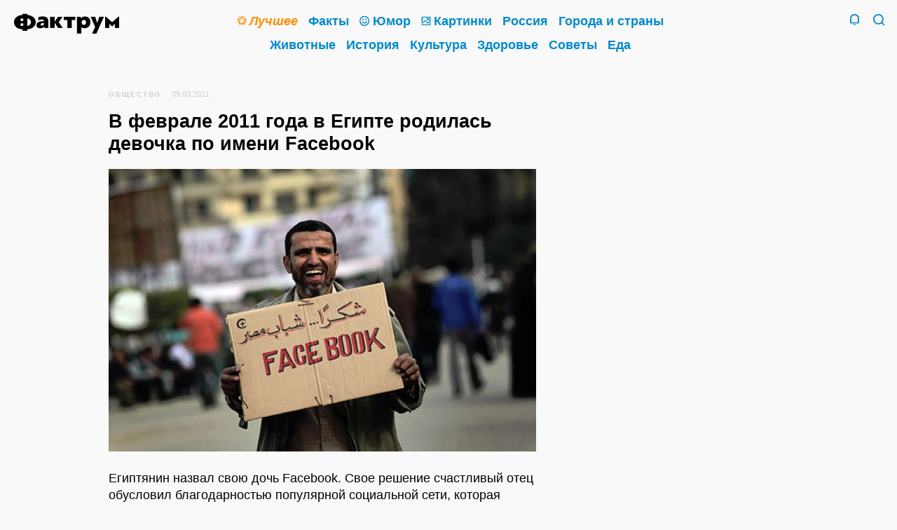

--- FILE ---
content_type: text/html; charset=UTF-8
request_url: https://www.factroom.ru/facts/1870/
body_size: 12689
content:
<!DOCTYPE html>
<html prefix="og: https://ogp.me/ns#" lang="ru-RU">

<head>
<meta charset="UTF-8" />

<title>В феврале 2011 года в Египте родилась девочка по имени Facebook</title>

<meta name="viewport" content="initial-scale=1.0, maximum-scale=1.0, user-scalable=0">
<meta name="apple-mobile-web-app-capable" content="yes">
<meta name="apple-mobile-web-app-status-bar-style"content="black">
<meta name="apple-mobile-web-app-title" content="Фактрум">

<meta name="description" content="Египтянин назвал свою дочь Facebook. Свое решение счастливый отец обусловил благодарностью популярной социальной сети, которая сыграла не&nbsp;последнюю роль в&nbsp;отставке президента страны Хосни Мубарака. Кстати, в&nbsp;Facebook зарегистрированы 5&nbsp;млн жителей Египта&nbsp;— больше, чем в&nbsp;любой другой стране Ближнего Востока. После революции на&nbsp;портале были созданы 32 тыс. групп и&nbsp;14 тыс. страниц, связанных с&nbsp;массовыми протестами. Все они внесли вклад в&nbsp;дело свержения правящей верхушки. Свидетели отмечают,&hellip; Читать далее&hellip;">

<meta property="og:site_name" content="Фактрум" />
<meta property="og:title" content="В феврале 2011 года в Египте родилась девочка по имени Facebook" />
<meta property="og:description" content="Египтянин назвал свою дочь Facebook. Свое решение счастливый отец обусловил благодарностью популярной социальной сети, которая сыграла не&nbsp;последнюю роль в&nbsp;отставке президента страны Хосни Мубарака. Кстати, в&nbsp;Facebook зарегистрированы 5&nbsp;млн жителей Египта&nbsp;— больше, чем в&nbsp;любой другой стране Ближнего Востока. После революции на&nbsp;портале были созданы 32 тыс. групп и&nbsp;14 тыс. страниц, связанных с&nbsp;массовыми протестами. Все они внесли вклад в&nbsp;дело свержения правящей верхушки. Свидетели отмечают,&hellip; Читать далее&hellip;">
<meta property="og:image" content="" />
<meta property="og:url" content="https://www.factroom.ru/facts/1870/" />

<meta name="twitter:card" content="summary_large_image">
<meta name="twitter:site" content="@factroom">
<meta name="twitter:creator" content="@factroom">
<meta name="twitter:title" content="В феврале 2011 года в Египте родилась девочка по имени Facebook">
<meta name="twitter:description" content="Египтянин назвал свою дочь Facebook. Свое решение счастливый отец обусловил благодарностью популярной социальной сети, которая сыграла не&nbsp;последнюю роль в&nbsp;отставке президента страны Хосни Мубарака. Кстати, в&nbsp;Facebook зарегистрированы 5&nbsp;млн жителей Египта&nbsp;— больше, чем в&nbsp;любой другой стране Ближнего Востока. После революции на&nbsp;портале были созданы 32 тыс. групп и&nbsp;14 тыс. страниц, связанных с&nbsp;массовыми протестами. Все они внесли вклад в&nbsp;дело свержения правящей верхушки. Свидетели отмечают,&hellip; Читать далее&hellip;">
<meta name="twitter:image" content="">
		
<meta name="yandex-verification" content="48b7d475e55413d1" />
<meta name="wot-verification" content="c37867e6b54df5351953" />
<meta property="fb:pages" content="180567875295585" />

<link rel="canonical" href="https://www.factroom.ru/facts/1870/" />
<link rel="amphtml" href="https://www.factroom.ru/facts/1870/amp" />
<link rel="apple-touch-icon-precomposed" href="/apple-touch-icon-precomposed.png" />
<link rel="icon" type="image/png" sizes="32x32" href="../https://www.factroom.ru/facts/wp-content/themes/factroom_super/new/ico/favicon32.png?v=3">
<link rel="icon" type="image/png" sizes="16x16" href="../https://www.factroom.ru/facts/wp-content/themes/factroom_super/new/ico/favicon16.png?v=3">
<link rel="shortcut icon" href="/https://www.factroom.ru/facts/wp-content/themes/factroom_super/new/ico/favicon16.png?v=3">

<link type="text/css" rel="stylesheet" href="https://www.factroom.ru/facts/new/style.css?v=2.59" />
<link type="text/css" rel="stylesheet" href="https://www.factroom.ru/facts/new/reset.css" />
<link type="text/css" rel="stylesheet" href="https://www.factroom.ru/facts/new/adaptive.css?v=1.15" />
<link type="text/css" rel="stylesheet" href="https://www.factroom.ru/facts/new/fonts/style.css?v=13">
<link type="text/css" rel="stylesheet" href="https://www.factroom.ru/facts/new/lenta-style.css?v=24" />

<script src="https://www.factroom.ru/wp-content/themes/factroom_super/new/js/jquery-3.3.1.min.js"></script>


<!-- Global site tag (gtag.js) - Google Analytics -->
<script async src="https://www.googletagmanager.com/gtag/js?id=UA-45692871-1"></script>
<script>
  window.dataLayer = window.dataLayer || [];
  function gtag(){dataLayer.push(arguments);}
  gtag('js', new Date());

  gtag('config', 'UA-45692871-1');
</script>


<!-- Yandex.Metrika counter -->
<script type="text/javascript" >
   (function(m,e,t,r,i,k,a){m[i]=m[i]||function(){(m[i].a=m[i].a||[]).push(arguments)};
   m[i].l=1*new Date();k=e.createElement(t),a=e.getElementsByTagName(t)[0],k.async=1,k.src=r,a.parentNode.insertBefore(k,a)})
   (window, document, "script", "https://mc.yandex.ru/metrika/tag.js", "ym");

   ym(51233935, "init", {
        clickmap:true,
        trackLinks:true,
        accurateTrackBounce:true,
        webvisor:true
   });
</script>
<noscript><div><img src="https://mc.yandex.ru/watch/51233935" style="position:absolute; left:-9999px;" alt="" /></div></noscript>
<!-- /Yandex.Metrika counter --></head>

<body>	

<div class="sitebox">
	<header>
		<div class="social">
			<section class="top-social">
					<!--noindex-->
						<a href="https://zen.yandex.ru/factroom" class="top-social-item i-zen" target="_blank" rel="nofollow">
							<span>Канал Фактрума<br />в&nbsp;Яндекс.Дзене</span>
						</a>
					<!--/noindex-->
					<!--noindex-->
						<a href="https://www.facebook.com/factroom/" class="top-social-item i-fb" target="_blank" rel="nofollow">
							<span>Наша страница<br />в&nbsp;Фейсбуке</span>
						</a>
					<!--/noindex-->
					<!--noindex-->
						<a href="https://t.me/factroomru" class="top-social-item i-tg" target="_blank" rel="nofollow">
							<span>Фактрум<br />в&nbsp;Телеграме</span>
						</a>
					<!--/noindex-->
					<!--noindex-->
						<a href="https://ok.ru/factroom" class="top-social-item i-ok" target="_blank" rel="nofollow">
							<span>Наша группа<br />в&nbsp;Одноклассниках</span>
						</a>
					<!--/noindex-->
					<!--noindex-->
						<a href="https://twitter.com/factroom" class="top-social-item i-tw" target="_blank" rel="nofollow">
							<span>Фактрум<br />в&nbsp;Твиттере</span>
						</a>
					<!--/noindex-->
					<!--noindex-->
						<a href="/feed/" class="top-social-item i-rss" target="_blank">
							<span>РСС-канал</span>
						</a>
					<!--/noindex-->
					<div class="clear"></div>
			</section>
		</div>
	 
	<div class="search">
		<form method="get" id="bigsearchform" action="https://www.factroom.ru/facts/">
			<div class="icon-factroom_glass search-find"><input type="submit" value="Найти" /></div>
			<input class="search-in" autofocus placeholder="" value="" name="s" type="s" />
		</form>
	</div>
	<div class="main-inner">
		<section class="logo-2019">
		<a class="icon-factroom_logo" href="/" title="Фактрум &mdash; развлекательное и познавательное издание"></a>
		</section>
	
		<nav class="main"><div>
			<a href="/tag/top" class="mainlink topcat"><b class="icon-factroom_star"></b><span class="text-decoration"><i>Лучшее</i></span></a>			<a href="/fakty" class="mainlink"><span class="text-decoration">Факты</span></a>			<a href="/anekdoty" class="mainlink"><b class="icon-factroom_smile"></b><span class="text-decoration">Юмор</span></a>			<a href="/fakty/fakty-v-kartinkah" class="mainlink"><b class="icon-factroom_picture"></b><span class="text-decoration">Картинки</span></a>			<a href="/rossiya" class="mainlink"><span class="text-decoration">Россия</span></a>			<a href="/goroda-i-strany" class="mainlink"><span class="text-decoration">Города и&nbsp;страны</span></a>			<a href="/zhivotnye" class="mainlink"><span class="text-decoration">Животные</span></a>			<a href="/istoriya" class="mainlink"><span class="text-decoration">История</span></a>			<a href="/kultura" class="mainlink"><span class="text-decoration">Культура</span></a>			<a href="/zdorove" class="mainlink"><span class="text-decoration">Здоровье</span></a>			<a href="/sovety" class="mainlink"><span class="text-decoration">Советы</span></a>			<a href="/eda" class="mainlink"><span class="text-decoration">Еда</span></a>			
			
		</div></nav>
		<section class="header-tray">
			<span href="/" class="search-icon icon-factroom_glass">&nbsp;</span>
			<span class="search-icon-close icon-factroom_block">&nbsp;</span>			<span class="bell-icon icon-factroom_bell">&nbsp;</span>
			<span class="bell-icon-close icon-factroom_block">&nbsp;</span>
		</section>
	</div>
	<div class="clear"></div>
</header>











<div class="post-outer-fit">
<div class="post-outer">


	
<article>
	
<div class="post-header"><small id="breadcrumbs"><span><span><a href="https://www.factroom.ru/facts/society/" >Общество</a></span></small><small class="date">09.03.2011</small>
</div>


<h1>В феврале 2011 года в Египте родилась девочка по имени Facebook</h1>		
<p><img class="alignnone size-full wp-image-1871" title="В феврале 2011 года в Египте родилась девочка по имени Facebook" src="http://www.factroom.ru/facts/wp-content/uploads/2011/03/facebookbaby.jpg" alt="В феврале 2011 года в Египте родилась девочка по имени Facebook" width="550" height="363" srcset="https://www.factroom.ru/facts/wp-content/uploads/2011/03/facebookbaby.jpg 550w, https://www.factroom.ru/facts/wp-content/uploads/2011/03/facebookbaby-300x198.jpg 300w" sizes="(max-width: 550px) 100vw, 550px" /></p>
<p>Египтянин назвал свою дочь Facebook. Свое решение счастливый отец обусловил благодарностью популярной социальной сети, которая сыграла не&nbsp;последнюю роль в&nbsp;отставке президента страны Хосни Мубарака.<span id="more-1870"></span></p>
<p>Кстати, в&nbsp;Facebook зарегистрированы 5&nbsp;млн жителей Египта&nbsp;— больше, чем в&nbsp;любой другой стране Ближнего Востока. После революции на&nbsp;портале были созданы 32 тыс. групп и&nbsp;14 тыс. страниц, связанных с&nbsp;массовыми протестами. Все они внесли вклад в&nbsp;дело свержения правящей верхушки. Свидетели отмечают, что в&nbsp;некоторых районах Египта даже появились граффити «Спасибо, Facebook». Так что смелый поступок папаши в&nbsp;некоторой степени закономерен.</p>
<p>Полное имя ребенка Фейсбук Джамаль Ибрахим. Родственники вполне довольны именем малышки и&nbsp;поддерживают в&nbsp;этом решении молодого отца.</p>
<p><small>Источник: <a href="http://www.wday.ru/wdaily/v-mire/_article/egiptyanen-nazval-svoyu-doch-facebook/" target="_blank" rel="noopener noreferrer">www.wday.ru</a></small></p>

</article>

<div class="lenta-item-bar" >
		
		<a href="https://www.factroom.ru/facts/society/" title="Рубрика"><span class="icon-factroom_rub icon"></span>Общество</a>		<span class="lenta-share-box"><div class="ya-share2" data-services="facebook,twitter,telegram,collections,vkontakte,odnoklassniki,whatsapp,moimir,evernote,lj,pocket,viber,skype" data-limit="3" data-popup-direction="top" data-copy="hidden" data-title="В феврале 2011 года в Египте родилась девочка по имени Facebook" data-url="https://www.factroom.ru/facts/1870/"></div></span>
	</div>

<div class="clear"></div>
		
<section class="lenta-post" style="padding-top: 20px;">
	
<div id="inpage_VI-342377-0"></div>
<script type="text/javascript">
    (function(w, d, n, s, t) {
        w[n] = w[n] || [];
        w[n].push(function() {
            Ya.Context.AdvManager.render({
                blockId: "VI-342377-0",
                renderTo: "inpage_VI-342377-0",
                inpage: {
                    /* Впишите дополнительные параметры */
                },
            }, function callback (params) {
                // callback
            });
        });
        t = d.getElementsByTagName("script")[0];
        s = d.createElement("script");
        s.type = "text/javascript";
        s.src = "//an.yandex.ru/system/context.js";
        s.async = true;
        t.parentNode.insertBefore(s, t);
    })(this, this.document, "yandexContextAsyncCallbacks");
</script>

	<div class="lenta-item-outer">


	<a href="https://www.factroom.ru/facts/65879/" class="lenta-item">
	
		<div class="lenta-title"><span class="text-decoration">Как узнать кое-что личное о собеседнике по его внешнему виду</span></div>
	
	<div class="lenta-status-p">Кто из&nbsp;нас, читая о&nbsp;приключениях Шерлока Холмса, не&nbsp;завидовал его способности вычислять всю подноготную людей, обращая внимание на&nbsp;мельчайшие детали их&nbsp;внешности? Конечно, жизнь гораздо сложнее самого изощрённого литературного вымысла и&nbsp;даже очень проницательные люди вряд&nbsp;ли смогут достичь совершенства великого сыщика, созданного Артуром Конан Дойлем. Тем не&nbsp;менее, существуют некоторые закономерности, позволяющие определить черты характера или состояние здоровья, исходя из&nbsp;физиологических особенностей человека. 1. По&nbsp;статистике, женщины с&nbsp;широкими&hellip; <span class="readmore">Читать далее&hellip;</span></div>
			<div class="lenta-img" style=""><img width="1250" height="954" src="https://www.factroom.ru/facts/wp-content/uploads/2015/01/117-1250x954.jpg" class="webfeedsFeaturedVisual" alt="" srcset="https://www.factroom.ru/facts/wp-content/uploads/2015/01/117-1250x954.jpg 1250w, https://www.factroom.ru/facts/wp-content/uploads/2015/01/117-300x229.jpg 300w, https://www.factroom.ru/facts/wp-content/uploads/2015/01/117-620x473.jpg 620w, https://www.factroom.ru/facts/wp-content/uploads/2015/01/117-768x586.jpg 768w, https://www.factroom.ru/facts/wp-content/uploads/2015/01/117-1000x763.jpg 1000w" sizes="(max-width: 1250px) 100vw, 1250px" /></div>
		<div class="lenta-item-bar">
		
		<a href="https://www.factroom.ru/facts/society/" title="Рубрика"><span class="icon-factroom_rub icon"></span>Общество</a>		<span class="lenta-share-box"><div class="ya-share2" data-services="facebook,twitter,telegram,collections,vkontakte,odnoklassniki,whatsapp,moimir,evernote,lj,pocket,viber,skype" data-limit="3" data-popup-direction="top" data-copy="hidden" data-title="Как узнать кое-что личное о собеседнике по его внешнему виду" data-url="https://www.factroom.ru/facts/65879/"></div></span>
	</div>
	
	</a>

	</div>

	<div class="lenta-item-outer">


	<a href="https://www.factroom.ru/facts/65814/" class="lenta-item">
	
		<div class="lenta-title"><span class="text-decoration">Секреты «сов», о которых не знают «жаворонки»</span></div>
	
	<div class="lenta-status-p">Фактрум намерен&nbsp;исправить эту несправедливость и&nbsp;расставить все точки над «ё»&nbsp;— «совы» не&nbsp;просто странноватые личности, которым лунный свет милее сияния солнечного дня. «Совы»&nbsp;— оборотная сторона человечества, это настоящие творцы, благодаря которым на&nbsp;свет появилось множество выдающихся произведений искусства. Давайте вместе приоткроем завесу тайны, окутывающую ежедневную (а&nbsp;точнее&nbsp;— еженощную) жизнь «сов». Ночь отлично подходит для творчества Ночные часы отлично подходят для творчества&nbsp;— это время, когда&hellip; <span class="readmore">Читать далее&hellip;</span></div>
			<div class="lenta-img" style=""><img width="1250" height="832" src="https://www.factroom.ru/facts/wp-content/uploads/2015/01/114-1250x832.jpg" class="webfeedsFeaturedVisual" alt="" srcset="https://www.factroom.ru/facts/wp-content/uploads/2015/01/114-1250x832.jpg 1250w, https://www.factroom.ru/facts/wp-content/uploads/2015/01/114-300x200.jpg 300w, https://www.factroom.ru/facts/wp-content/uploads/2015/01/114-620x412.jpg 620w, https://www.factroom.ru/facts/wp-content/uploads/2015/01/114-768x511.jpg 768w, https://www.factroom.ru/facts/wp-content/uploads/2015/01/114-1000x665.jpg 1000w" sizes="(max-width: 1250px) 100vw, 1250px" /></div>
		<div class="lenta-item-bar">
		
		<a href="https://www.factroom.ru/facts/society/" title="Рубрика"><span class="icon-factroom_rub icon"></span>Общество</a>		<span class="lenta-share-box"><div class="ya-share2" data-services="facebook,twitter,telegram,collections,vkontakte,odnoklassniki,whatsapp,moimir,evernote,lj,pocket,viber,skype" data-limit="3" data-popup-direction="top" data-copy="hidden" data-title="Секреты «сов», о которых не знают «жаворонки»" data-url="https://www.factroom.ru/facts/65814/"></div></span>
	</div>
	
	</a>

	</div>

	<div class="lenta-item-outer">


	<a href="https://www.factroom.ru/facts/65804/" class="lenta-item">
	
		<div class="lenta-title"><span class="text-decoration">Как с помощью Фейсбука завести настоящего друга</span></div>
	
	<div class="lenta-status-p">Большинство людей склонны игнорировать «возможных друзей», которых им предлагает Facebook, но этот бельгийский студент приехал в Остин, штат Техас, чтобы встретиться с незнакомцем, только потому, что алгоритм социальной сети предположил, что они станут друзьями. 24-летний Виктор Ван Россем был заинтригован, когда Facebook продемонстрировал ему 49-летнего незнакомца и обозначил его как «предполагаемого друга». Потому что их ничего между собой не связывало, кроме общих знакомых в социальной сети. «Facebook предположил,&hellip; <span class="readmore">Читать далее&hellip;</span></div>
			<div class="lenta-img" style=""><img width="634" height="403" src="https://www.factroom.ru/facts/wp-content/uploads/2015/01/113.jpg" class="webfeedsFeaturedVisual" alt="" srcset="https://www.factroom.ru/facts/wp-content/uploads/2015/01/113.jpg 634w, https://www.factroom.ru/facts/wp-content/uploads/2015/01/113-300x191.jpg 300w, https://www.factroom.ru/facts/wp-content/uploads/2015/01/113-620x394.jpg 620w" sizes="(max-width: 634px) 100vw, 634px" /></div>
		<div class="lenta-item-bar">
		
		<a href="https://www.factroom.ru/facts/www/" title="Рубрика"><span class="icon-factroom_rub icon"></span>Интернет</a>		<span class="lenta-share-box"><div class="ya-share2" data-services="facebook,twitter,telegram,collections,vkontakte,odnoklassniki,whatsapp,moimir,evernote,lj,pocket,viber,skype" data-limit="3" data-popup-direction="top" data-copy="hidden" data-title="Как с помощью Фейсбука завести настоящего друга" data-url="https://www.factroom.ru/facts/65804/"></div></span>
	</div>
	
	</a>

	</div>

	<div class="lenta-item-outer">


	<a href="https://www.factroom.ru/facts/65764/" class="lenta-item">
	
		<div class="lenta-title"><span class="text-decoration">15 по-настоящему важных вещей, о которых постоянно забывают</span></div>
	
	<div class="lenta-status-p">Люди&nbsp;— не&nbsp;машины, и&nbsp;мы&nbsp;не&nbsp;можем постоянно держать в&nbsp;голове слишком много разных вещей. Обычно мы&nbsp;поглощены заботами повседневности&nbsp;— делами, за&nbsp;обилием которых теряется их&nbsp;смысл. Давайте на&nbsp;несколько минут отвлечёмся от&nbsp;будничной суеты, и&nbsp;вспомним о&nbsp;том, что… 1. Маленькие жесты могут значить много Уступить кому-то дорогу в&nbsp;магазине, сделать маленький подарок или просто улыбнуться встречному хмурому прохожему&nbsp;— всё это может доставить радость другому человеку. Распространяйте позитив с&nbsp;помощью маленьких жестов, и&nbsp;смотрите,&hellip; <span class="readmore">Читать далее&hellip;</span></div>
			<div class="lenta-img" style=""><img width="1250" height="831" src="https://www.factroom.ru/facts/wp-content/uploads/2015/01/112-1250x831.jpg" class="webfeedsFeaturedVisual" alt="" srcset="https://www.factroom.ru/facts/wp-content/uploads/2015/01/112-1250x831.jpg 1250w, https://www.factroom.ru/facts/wp-content/uploads/2015/01/112-300x200.jpg 300w, https://www.factroom.ru/facts/wp-content/uploads/2015/01/112-620x412.jpg 620w, https://www.factroom.ru/facts/wp-content/uploads/2015/01/112-768x511.jpg 768w, https://www.factroom.ru/facts/wp-content/uploads/2015/01/112-1000x665.jpg 1000w, https://www.factroom.ru/facts/wp-content/uploads/2015/01/112.jpg 1353w" sizes="(max-width: 1250px) 100vw, 1250px" /></div>
		<div class="lenta-item-bar">
		
		<a href="https://www.factroom.ru/facts/society/" title="Рубрика"><span class="icon-factroom_rub icon"></span>Общество</a>		<span class="lenta-share-box"><div class="ya-share2" data-services="facebook,twitter,telegram,collections,vkontakte,odnoklassniki,whatsapp,moimir,evernote,lj,pocket,viber,skype" data-limit="3" data-popup-direction="top" data-copy="hidden" data-title="15 по-настоящему важных вещей, о которых постоянно забывают" data-url="https://www.factroom.ru/facts/65764/"></div></span>
	</div>
	
	</a>

	</div>

	<div class="lenta-item-outer">


	<a href="https://www.factroom.ru/facts/65444/" class="lenta-item">
	
		<div class="lenta-title"><span class="text-decoration">Топ-20 самых странных новостей уходящего года</span></div>
	
	<div class="lenta-status-p">Как говорил персонаж шекспировской трагедии: «Есть многое на свете, друг Горацио, что и не снилось нашим мудрецам». Действительно, в мире постоянно происходят странные вещи, а новостные ресурсы прилежно о них рассказывают. По материалам сайта www.mentalfloss.com мы подготовили для вас подборку самых забавных, нелепых и дурацких новостей 2014-го года. 1. Пукающий кот нашёл новый дом История кота Ленни в некотором роде уникальна, ему не удавалось найти любящего хозяина, потому что у Ленни есть&hellip; <span class="readmore">Читать далее&hellip;</span></div>
			<div class="lenta-img" style=""><img width="1250" height="703" src="https://www.factroom.ru/facts/wp-content/uploads/2014/12/366-1250x703.jpg" class="webfeedsFeaturedVisual" alt="" srcset="https://www.factroom.ru/facts/wp-content/uploads/2014/12/366-1250x703.jpg 1250w, https://www.factroom.ru/facts/wp-content/uploads/2014/12/366-300x169.jpg 300w, https://www.factroom.ru/facts/wp-content/uploads/2014/12/366-620x349.jpg 620w, https://www.factroom.ru/facts/wp-content/uploads/2014/12/366-768x432.jpg 768w, https://www.factroom.ru/facts/wp-content/uploads/2014/12/366-1000x563.jpg 1000w, https://www.factroom.ru/facts/wp-content/uploads/2014/12/366.jpg 1600w" sizes="(max-width: 1250px) 100vw, 1250px" /></div>
		<div class="lenta-item-bar">
		
		<a href="https://www.factroom.ru/facts/city-and-country/" title="Рубрика"><span class="icon-factroom_rub icon"></span>Города и страны</a>		<span class="lenta-share-box"><div class="ya-share2" data-services="facebook,twitter,telegram,collections,vkontakte,odnoklassniki,whatsapp,moimir,evernote,lj,pocket,viber,skype" data-limit="3" data-popup-direction="top" data-copy="hidden" data-title="Топ-20 самых странных новостей уходящего года" data-url="https://www.factroom.ru/facts/65444/"></div></span>
	</div>
	
	</a>

	</div>

	<div class="lenta-item-outer">


	<a href="https://www.factroom.ru/facts/65427/" class="lenta-item">
	
		<div class="lenta-title"><span class="text-decoration">20 популярных советов, которые люди в депрессии ненавидят больше всего</span></div>
	
	<div class="lenta-status-p">Чужую депрессию очень трудно понять в&nbsp;полной мере&nbsp;— часто причины подавленности близких кажутся нам несерьёзными, не&nbsp;очень важными, или вовсе надуманными. Мы&nbsp;говорим что-то, чтобы утешить, но&nbsp;слова эти неискренни и&nbsp;не&nbsp;к&nbsp;месту&nbsp;— и&nbsp;в&nbsp;результате, человеку становится только хуже. Ниже перечислены советы, которые вам определённо стоит оставить при себе, а&nbsp;не&nbsp;раздавать тем, кто действительно погружён в&nbsp;депрессивное состояние. 1. «Просто перестань» Если вы&nbsp;страдали от&nbsp;депрессии, наверняка вам и&nbsp;самому этого хотелось.&hellip; <span class="readmore">Читать далее&hellip;</span></div>
			<div class="lenta-img" style=""><img width="1000" height="664" src="https://www.factroom.ru/facts/wp-content/uploads/2014/12/1139.jpg" class="webfeedsFeaturedVisual" alt="" srcset="https://www.factroom.ru/facts/wp-content/uploads/2014/12/1139.jpg 1000w, https://www.factroom.ru/facts/wp-content/uploads/2014/12/1139-300x199.jpg 300w, https://www.factroom.ru/facts/wp-content/uploads/2014/12/1139-620x412.jpg 620w, https://www.factroom.ru/facts/wp-content/uploads/2014/12/1139-768x510.jpg 768w" sizes="(max-width: 1000px) 100vw, 1000px" /></div>
		<div class="lenta-item-bar">
		
		<a href="https://www.factroom.ru/facts/society/" title="Рубрика"><span class="icon-factroom_rub icon"></span>Общество</a>		<span class="lenta-share-box"><div class="ya-share2" data-services="facebook,twitter,telegram,collections,vkontakte,odnoklassniki,whatsapp,moimir,evernote,lj,pocket,viber,skype" data-limit="3" data-popup-direction="top" data-copy="hidden" data-title="20 популярных советов, которые люди в депрессии ненавидят больше всего" data-url="https://www.factroom.ru/facts/65427/"></div></span>
	</div>
	
	</a>

	</div>

	<div class="lenta-item-outer">


	<a href="https://www.factroom.ru/facts/65379/" class="lenta-item">
	
		<div class="lenta-title"><span class="text-decoration">Зачем нужна скука?</span></div>
	
	<div class="lenta-status-p">В&nbsp;мире есть много людей с&nbsp;талантом к&nbsp;скуке, однако Сэнди Манн — одна из&nbsp;немногих, кто целенаправленно оттачивает этот талант. Добровольцам, которые посещали её лабораторию, она предлагала заняться невероятно «захватывающими» делами. Например, копированием огромных списков телефонных номеров. По&nbsp;её словам, испытуемые выполняли задачу вежливо, но&nbsp;их&nbsp;постоянные зевки доказывали, что им&nbsp;невероятно скучно. Манн хочет понять глубокое влияние, которое скука оказывает на&nbsp;наши жизни. Сейчас она&nbsp;— один из&nbsp;немногих&hellip; <span class="readmore">Читать далее&hellip;</span></div>
			<div class="lenta-img" style=""><img width="1000" height="667" src="https://www.factroom.ru/facts/wp-content/uploads/2014/12/039.jpg" class="webfeedsFeaturedVisual" alt="" srcset="https://www.factroom.ru/facts/wp-content/uploads/2014/12/039.jpg 1000w, https://www.factroom.ru/facts/wp-content/uploads/2014/12/039-300x200.jpg 300w, https://www.factroom.ru/facts/wp-content/uploads/2014/12/039-620x414.jpg 620w, https://www.factroom.ru/facts/wp-content/uploads/2014/12/039-768x512.jpg 768w" sizes="(max-width: 1000px) 100vw, 1000px" /></div>
		<div class="lenta-item-bar">
		
		<a href="https://www.factroom.ru/facts/society/" title="Рубрика"><span class="icon-factroom_rub icon"></span>Общество</a>		<span class="lenta-share-box"><div class="ya-share2" data-services="facebook,twitter,telegram,collections,vkontakte,odnoklassniki,whatsapp,moimir,evernote,lj,pocket,viber,skype" data-limit="3" data-popup-direction="top" data-copy="hidden" data-title="Зачем нужна скука?" data-url="https://www.factroom.ru/facts/65379/"></div></span>
	</div>
	
	</a>

	</div>

	<div class="lenta-item-outer">


	<a href="https://www.factroom.ru/facts/65368/" class="lenta-item">
	
		<div class="lenta-title"><span class="text-decoration">«Человек-магнит»: Как стать харизматичнее и притягивать к себе людей</span></div>
	
	<div class="lenta-status-p">Вы&nbsp;наверняка знаете таких людей, которые, кажется, настолько обаятельны, что нравятся всем без исключения. Удивительное свойство личности, принятое называть харизмой, с&nbsp;трудом поддаётся определению, однако, это не&nbsp;значит, что это загадочное качество нельзя развить в&nbsp;себе. Было&nbsp;бы желание! В&nbsp;помощь вам мы&nbsp;составили список действий, которые поддержат и&nbsp;укрепят вашу харизму и&nbsp;уверенность в&nbsp;себе. 1. Освойте «искусство близости» «Близость»&nbsp;— наиболее важный аспект харизмы. По&nbsp;сути, это умение показать собеседнику,&hellip; <span class="readmore">Читать далее&hellip;</span></div>
			<div class="lenta-img" style=""><img width="1250" height="834" src="https://www.factroom.ru/facts/wp-content/uploads/2014/12/451-1250x834.jpg" class="webfeedsFeaturedVisual" alt="" srcset="https://www.factroom.ru/facts/wp-content/uploads/2014/12/451-1250x834.jpg 1250w, https://www.factroom.ru/facts/wp-content/uploads/2014/12/451-300x200.jpg 300w, https://www.factroom.ru/facts/wp-content/uploads/2014/12/451-620x414.jpg 620w, https://www.factroom.ru/facts/wp-content/uploads/2014/12/451-768x512.jpg 768w, https://www.factroom.ru/facts/wp-content/uploads/2014/12/451-1000x667.jpg 1000w" sizes="(max-width: 1250px) 100vw, 1250px" /></div>
		<div class="lenta-item-bar">
		
		<a href="https://www.factroom.ru/facts/society/" title="Рубрика"><span class="icon-factroom_rub icon"></span>Общество</a>		<span class="lenta-share-box"><div class="ya-share2" data-services="facebook,twitter,telegram,collections,vkontakte,odnoklassniki,whatsapp,moimir,evernote,lj,pocket,viber,skype" data-limit="3" data-popup-direction="top" data-copy="hidden" data-title="«Человек-магнит»: Как стать харизматичнее и притягивать к себе людей" data-url="https://www.factroom.ru/facts/65368/"></div></span>
	</div>
	
	</a>

	</div>

	<div class="lenta-item-outer">


	<a href="https://www.factroom.ru/facts/65304/" class="lenta-item">
	
		<div class="lenta-title"><span class="text-decoration">25 цитат, которые разбудят вашего внутреннего борца</span></div>
	
	<div class="lenta-status-p">Слова обладают властью. Они могут вдохновлять, создавать эмоции, побуждать к действиям. Перечисленные ниже цитаты могут помочь преодолеть жизненные трудности и продолжать двигаться к намеченной цели. «Никогда не поздно быть тем, кем вам хочется быть», — Джордж Элиот. Возможно, вы когда-то думали о том, что всё могло бы сложиться иначе, если бы вы позволяли себе больше рисковать или не боялись быть отвергнутым. Все эти чувства — это нормально. Просто помните, что если бы их не было,&hellip; <span class="readmore">Читать далее&hellip;</span></div>
			<div class="lenta-img" style=""><img width="1250" height="1086" src="https://www.factroom.ru/facts/wp-content/uploads/2014/12/1132-1250x1086.jpg" class="webfeedsFeaturedVisual" alt="" srcset="https://www.factroom.ru/facts/wp-content/uploads/2014/12/1132-1250x1086.jpg 1250w, https://www.factroom.ru/facts/wp-content/uploads/2014/12/1132-300x261.jpg 300w, https://www.factroom.ru/facts/wp-content/uploads/2014/12/1132-620x539.jpg 620w, https://www.factroom.ru/facts/wp-content/uploads/2014/12/1132-768x667.jpg 768w, https://www.factroom.ru/facts/wp-content/uploads/2014/12/1132-1000x869.jpg 1000w, https://www.factroom.ru/facts/wp-content/uploads/2014/12/1132.jpg 1489w" sizes="(max-width: 1250px) 100vw, 1250px" /></div>
		<div class="lenta-item-bar">
		
		<a href="https://www.factroom.ru/facts/%d0%bb%d0%b8%d1%87%d0%bd%d0%be%d1%81%d1%82%d0%b8/" title="Рубрика"><span class="icon-factroom_rub icon"></span>Личности</a>		<span class="lenta-share-box"><div class="ya-share2" data-services="facebook,twitter,telegram,collections,vkontakte,odnoklassniki,whatsapp,moimir,evernote,lj,pocket,viber,skype" data-limit="3" data-popup-direction="top" data-copy="hidden" data-title="25 цитат, которые разбудят вашего внутреннего борца" data-url="https://www.factroom.ru/facts/65304/"></div></span>
	</div>
	
	</a>

	</div>

	<div class="lenta-item-outer">


	<a href="https://www.factroom.ru/facts/65291/" class="lenta-item">
	
		<div class="lenta-title"><span class="text-decoration">Как развить уверенность в себе</span></div>
	
	<div class="lenta-status-p">Один из самых частых советов, которые вы получите за жизнь, звучит так: «Будь увереннее!» Этот совет не имеет никакого смысла, если вы не знаете, как именно это сделать. Давайте посмотрим, с чего начать, и как справиться с проблемой излишней неуверенности. Занимайтесь спортом: Влияние занятий спортом на уровень вашей уверенности настолько сильное, что его невозможно переоценить. Когда вы тренируетесь, ваше тело вырабатывает целый коктейль из эндорфинов, бодрящих и внушающих ту самую уверенность в собственных силах — в том&hellip; <span class="readmore">Читать далее&hellip;</span></div>
			<div class="lenta-img" style=""><img width="849" height="565" src="https://www.factroom.ru/facts/wp-content/uploads/2014/12/1129.jpg" class="webfeedsFeaturedVisual" alt="" srcset="https://www.factroom.ru/facts/wp-content/uploads/2014/12/1129.jpg 849w, https://www.factroom.ru/facts/wp-content/uploads/2014/12/1129-300x200.jpg 300w, https://www.factroom.ru/facts/wp-content/uploads/2014/12/1129-620x413.jpg 620w, https://www.factroom.ru/facts/wp-content/uploads/2014/12/1129-768x511.jpg 768w" sizes="(max-width: 849px) 100vw, 849px" /></div>
		<div class="lenta-item-bar">
		
		<a href="https://www.factroom.ru/facts/%d0%bb%d0%b0%d0%b9%d1%84%d1%85%d0%b0%d0%ba%d0%b8/" title="Рубрика"><span class="icon-factroom_rub icon"></span>Лайфхаки</a>		<span class="lenta-share-box"><div class="ya-share2" data-services="facebook,twitter,telegram,collections,vkontakte,odnoklassniki,whatsapp,moimir,evernote,lj,pocket,viber,skype" data-limit="3" data-popup-direction="top" data-copy="hidden" data-title="Как развить уверенность в себе" data-url="https://www.factroom.ru/facts/65291/"></div></span>
	</div>
	
	</a>

	</div>

	<div class="lenta-item-outer">


	<a href="https://www.factroom.ru/facts/65228/" class="lenta-item">
	
		<div class="lenta-title"><span class="text-decoration">Крупнейшие научные открытия 2014-го года</span></div>
	
	<div class="lenta-status-p">В этом году человечество приземлилось на свою первую комету, у женщины с пересаженной маткой родился ребёнок, а окаменевшие морские ракушки заставили нас полностью пересмотреть наши представления о человеческой культуре. И это — лишь некоторые из важнейших научных достижений, перечисленных ниже. 1. Старейший рисунок, сделанный до эпохи современного человека В 2007-м году археологи изучали окаменелые ракушки в музейной коллекции, и наткнулись на одну деталь, которую предыдущие исследователи почему-то пропустили: гравюры на ракушках в виде абстрактных узоров. Возраст&hellip; <span class="readmore">Читать далее&hellip;</span></div>
			<div class="lenta-img" style=""><img width="1250" height="834" src="https://www.factroom.ru/facts/wp-content/uploads/2014/12/1021-1250x834.jpg" class="webfeedsFeaturedVisual" alt="" srcset="https://www.factroom.ru/facts/wp-content/uploads/2014/12/1021-1250x834.jpg 1250w, https://www.factroom.ru/facts/wp-content/uploads/2014/12/1021-300x200.jpg 300w, https://www.factroom.ru/facts/wp-content/uploads/2014/12/1021-620x414.jpg 620w, https://www.factroom.ru/facts/wp-content/uploads/2014/12/1021-768x513.jpg 768w, https://www.factroom.ru/facts/wp-content/uploads/2014/12/1021-1000x667.jpg 1000w" sizes="(max-width: 1250px) 100vw, 1250px" /></div>
		<div class="lenta-item-bar">
		
		<a href="https://www.factroom.ru/facts/health/" title="Рубрика"><span class="icon-factroom_rub icon"></span>Здоровье</a>		<span class="lenta-share-box"><div class="ya-share2" data-services="facebook,twitter,telegram,collections,vkontakte,odnoklassniki,whatsapp,moimir,evernote,lj,pocket,viber,skype" data-limit="3" data-popup-direction="top" data-copy="hidden" data-title="Крупнейшие научные открытия 2014-го года" data-url="https://www.factroom.ru/facts/65228/"></div></span>
	</div>
	
	</a>

	</div>

	<div class="lenta-item-outer">


	<a href="https://www.factroom.ru/facts/65212/" class="lenta-item">
	
		<div class="lenta-title"><span class="text-decoration">5 причин, по которым люди всегда будут винить в преступлении жертву, а не преступника</span></div>
	
	<div class="lenta-status-p">© www.feminspire.com Вы&nbsp;наверняка считаете себя справедливым и&nbsp;способным к&nbsp;состраданию человеком, не&nbsp;правда&nbsp;ли? Но&nbsp;в&nbsp;то&nbsp;же время, во&nbsp;время просмотра телевизионных сюжетов о&nbsp;жертвах преступлений вы&nbsp;часто мысленно говорите себе: «Он&nbsp;попался на&nbsp;удочку мошенников&nbsp;— ну&nbsp;надо&nbsp;же быть таким идиотом!», или: «Её изнасиловали, конечно&nbsp;— напялила короткую юбку и&nbsp;пошла на&nbsp;вечернюю прогулку, ничего удивительного!». Почему&nbsp;же люди склонны винить в&nbsp;преступлениях их&nbsp;жертв, а&nbsp;не&nbsp;преступников? Прежде всего… 1. …люди подсознательно считают, что жертвы заслуживают своих страданий Невероятно&hellip; <span class="readmore">Читать далее&hellip;</span></div>
			<div class="lenta-img" style=""><img width="1000" height="669" src="https://www.factroom.ru/facts/wp-content/uploads/2014/12/037.jpg" class="webfeedsFeaturedVisual" alt="" srcset="https://www.factroom.ru/facts/wp-content/uploads/2014/12/037.jpg 1000w, https://www.factroom.ru/facts/wp-content/uploads/2014/12/037-300x201.jpg 300w, https://www.factroom.ru/facts/wp-content/uploads/2014/12/037-620x415.jpg 620w, https://www.factroom.ru/facts/wp-content/uploads/2014/12/037-768x514.jpg 768w" sizes="(max-width: 1000px) 100vw, 1000px" /></div>
		<div class="lenta-item-bar">
		
		<a href="https://www.factroom.ru/facts/society/" title="Рубрика"><span class="icon-factroom_rub icon"></span>Общество</a>		<span class="lenta-share-box"><div class="ya-share2" data-services="facebook,twitter,telegram,collections,vkontakte,odnoklassniki,whatsapp,moimir,evernote,lj,pocket,viber,skype" data-limit="3" data-popup-direction="top" data-copy="hidden" data-title="5 причин, по которым люди всегда будут винить в преступлении жертву, а не преступника" data-url="https://www.factroom.ru/facts/65212/"></div></span>
	</div>
	
	</a>

	</div>

</section>

<div class="bga">
<div class="bga-left">
<div class="bga-inner">
	
<!-- FACTS 336x280 DOWN LEFT POST -->
<ins class="adsbygoogle"
     style="display:inline-block;width:336px;height:280px"
     data-ad-client="ca-pub-9369897517132857"
     data-ad-slot="2937261761"></ins>
<script>
(adsbygoogle = window.adsbygoogle || []).push({});
</script>
</div>
</div>
<div class="bga-right">
<div class="bga-inner">
	
<!-- FACTS 336x280 DOWN RIGHT -->
<ins class="adsbygoogle"
     style="display:inline-block;width:336px;height:280px"
     data-ad-client="ca-pub-9369897517132857"
     data-ad-slot="1460528566"></ins>
<script>
(adsbygoogle = window.adsbygoogle || []).push({});
</script>
</div>
</div>	
<div class="clear"></div>
</div>

</div>
<sidebar class="sidebar" style="padding-top:12px;">



	<div class="mn-mb-top">
		<!-- Yandex.RTB R-A-141229-67 -->
		<div id="yandex_rtb_R-A-141229-67"></div>
		<script type="text/javascript">
		(function(w, d, n, s, t) {
       		 w[n] = w[n] || [];
	   		 w[n].push(function() {
	   		 Ya.Context.AdvManager.render({
                blockId: "R-A-141229-67",
                renderTo: "yandex_rtb_R-A-141229-67",
                async: true
				});
			});
			t = d.getElementsByTagName("script")[0];
			s = d.createElement("script");
			s.type = "text/javascript";
			s.src = "//an.yandex.ru/system/context.js";
			s.async = true;
			t.parentNode.insertBefore(s, t);
			})(this, this.document, "yandexContextAsyncCallbacks");
		</script>
	</div>
	<div class="sidebar-post">
		
					<a class="sidebar-post-link" href="https://www.factroom.ru/facts/26630/"><i class="icon-factroom_flash"></i><span>Мэр Бэтмена (Турция) намерен подать в суд на компанию Warner Brothers</span></a>
						<a class="sidebar-post-link" href="https://www.factroom.ru/facts/4075/"><i class="icon-factroom_flash"></i><span>Самая дорогая пицца в мире стоит $1000</span></a>
						<a class="sidebar-post-link" href="https://www.factroom.ru/facts/12951/"><i class="icon-factroom_flash"></i><span>Пансексуальность — это сексуальная ориентация, не учитывающая различия между полами</span></a>
						<a class="sidebar-post-link" href="https://www.factroom.ru/facts/51358/"><i class="icon-factroom_flash"></i><span>Лучшая работа в мире — Главный по развлечениям</span></a>
			

			</div>
<div class="img-teas"><a href="/anekdoty" class="img-teas-anek"></a></div>
	

	<div id="sticky_element_id">
		<div class="mn-mb">
			<!-- Yandex.RTB R-A-141229-44 -->
			<div id="yandex_rtb_R-A-141229-44"></div>
				<script type="text/javascript">
				    (function(w, d, n, s, t) {
				        w[n] = w[n] || [];
				        w[n].push(function() {
				            Ya.Context.AdvManager.render({
				                blockId: "R-A-141229-44",
				                renderTo: "yandex_rtb_R-A-141229-44",
				                async: true
				            });
				        });
				        t = d.getElementsByTagName("script")[0];
				        s = d.createElement("script");
				        s.type = "text/javascript";
				        s.src = "//an.yandex.ru/system/context.js";
				        s.async = true;
				        t.parentNode.insertBefore(s, t);
				    })(this, this.document, "yandexContextAsyncCallbacks");
				</script>	
		</div>
		<div class="sidebar-nav">
		<!--noindex--><a rel="nofollow" class="sidebar-link" href="https://t.me/factroomru" target="_blank"><i class="icon-factroom_telegram"></i><span>Фактрум в&nbsp;Телеграме</span></a><!--/noindex-->
		</div>
	</div>
</sidebar>
<div class="clear"></div>

</div>

<footer class="unstick_element_class">
	<div class="footer-inner">
	<div class="footer-factroom">
	<a href="mailto:mail@factroom.ru"><b class="icon-factroom_mail"></b><span>Написать в&nbsp;редакцию</span></a>
	<a href="/tag/top"><b class="icon-factroom_star"></b><span>Лучшее</span></a>	<a href="/?s=" class="footer-search"><b class="icon-factroom_glass"></b><span>Поиск по&nbsp;сайту</span></a>	
		<a href="/facts"><b class="icon-factroom_archive"></b><span>Архив</span></a>
	</div>
	
	<div class="themes">
		<span class="ft">Темы</span>
		<a href="/podborki-faktov"><span>Подборки фактов</span></a>		<a href="/chelovek"><span>Человек</span></a>		<a href="/goroda-i-strany"><span>Города и&nbsp;страны</span></a>				<a href="/zhivotnye"><span>Животные</span></a>		<a href="/mir"><span>Мир</span></a>		<a href="/rossiya"><span>Россия</span></a>		<a href="/istoriya"><span>История</span></a>		<a href="/kultura"><span>Культура</span></a>		<a href="/zdorove"><span>Здоровье</span></a>		<a href="/sovety"><span>Советы</span></a>		<a href="/eda"><span>Еда</span></a>		<a href="/fakty/fakty-v-kartinkah"><b class="icon-factroom_picture"></b><span>Картинки</span></a>		<a href="/anekdoty"><b class="icon-factroom_smile"></b><span>Юмор</span></a>	</div>
	
	<div class="entertainment">
		<span class="ft">Разное</span>
			<a href="/anekdoty/podborki-anekdotov"><b class="icon-factroom_smile"></b><span>Подборки анекдотов</a>			<a href="/persony"><span>Персоны</span></a>						<a href="/obshchestvo"><span>Общество</span></a>			<a href="/psihologiya"><span>Психология</span></a>			<a href="/nauka"><span>Наука</span></a>			<a href="/politika"><span>Политика</span></a>			<a href="/vojna"><span>Война</span></a>			<a href="/istorii-iz-zhizni"><span>Истории из&nbsp;жизни</span></a>			<a href="/igry"><span>Игры</span></a>			<a href="/facts/travels"><b class="icon-factroom_archive"></b><span>Глазами россиянина</span></a>
	</div>
	
	
	<div class="footer-social">
	<span class="ft">Подписка</span>
			<!--noindex--><a href="https://www.instagram.com/factroom" target="_blank" rel="nofollow"><span>Инстаграм</span></a><!--/noindex-->
			<!--noindex--><a href="https://www.facebook.com/factroom" target="_blank" rel="nofollow"><span>Фейсбук</span></a><!--/noindex-->
			<!--noindex--><a href="https://t.me/factroomru" target="_blank" rel="nofollow"><b class="icon-factroom_telegram"></b><span>Телеграм</span></a><!--/noindex-->
			<!--noindex--><a href="https://ok.ru/factroom" target="_blank" rel="nofollow"><span>Одноклассники</span></a><!--/noindex-->
			<!--noindex--><a href="https://zen.yandex.ru/factroom" target="_blank" rel="nofollow"><span>Дзен</span></a><!--/noindex-->
			<!--noindex--><a href="https://twitter.com/factroom" target="_blank" rel="nofollow"><span>Твиттер</span></a><!--/noindex-->
			<!--noindex--><a href="https://vk.com/factroom_official" target="_blank" rel="nofollow"><span>ВК</span></a><!--/noindex-->
			<!--noindex--><a href="https://youtube.com/factroom" target="_blank" rel="nofollow"><span>Ютуб</span></a><!--/noindex-->
			<a href="/feed"><span class="rss">РСС</span></a>
			<small>&copy;<nobr>&nbsp;2011&ndash;2026&nbsp;</nobr>Фактрум</small>
	</div> 
	

	<div class="p16"></div>
	<div class="clear"></div>
</div>
</footer>

<script type="text/javascript">	
	$(".admin-future-open").click(function() {	
			$(this).hide();
			$(".admin-future-feed").show();	
			$(".admin-future-close").show();			
	})

	
	$(".admin-future-close").click(function() {	
			$(this).hide();
			$(".admin-future-feed").hide();	
			$(".admin-future-open").show();			
	})
	
		
	
	$(".bell-icon").click(function() {	
			$(this).hide();
			$(".social").fadeIn(200, function() {
				$(".bell-icon-close").css({display: "inline-block"});
			});			
	})
	
	$(".bell-icon-close").click(function closeSocial() {
			$(".social").fadeOut(200);
				$(this).hide();
				$(".bell-icon").css({display: "inline-block"});
	})
	
	$(".search-icon").click(function() {
			$(this).hide();
			$(".search").fadeIn(200, function() {
				$(".search-icon-close").css({display: "inline-block"});
				$(".search INPUT").focus();
			});		
	})
	
	$(".search-icon-close").click(function closeSearch() {
			$(".search").fadeOut(200);
			$(this).hide();
			$(".search-icon").css({display: "inline-block"});
	})	
</script>

<script type="text/javascript">
    function wpguruLink() {
        var istS = 'Источник:'; // Слово должно находится в кавычках!
        var title = 'В феврале 2011 года в Египте родилась девочка по имени Facebook'; // Слово должно находится в кавычках!
        var copyR = ' &mdash;&nbsp;Фактрум'; // Слово должно находится в кавычках!
        var body_element = document.getElementsByTagName('body')[0];
        var choose = window.getSelection();
        var myLink = document.location.href;
        var authorLink = "<br /><br />" + istS + ' ' + "<a href='"+myLink+"'>"+title+"</a>" + copyR;
        var copytext = choose + authorLink;
        var addDiv = document.createElement('div');
        addDiv.style.position='absolute';
        addDiv.style.left='-99999px';
        body_element.appendChild(addDiv);
        addDiv.innerHTML = copytext;
        choose.selectAllChildren(addDiv);
        window.setTimeout(function() {
            body_element.removeChild(addDiv);
        },0);
    }
    document.oncopy = wpguruLink;
</script>
<script src="https://www.factroom.ru/wp-content/themes/factroom_super/new/js/sticky_ad.js?v=1"></script>
<script src="//yastatic.net/es5-shims/0.0.2/es5-shims.min.js"></script>
<script src="//yastatic.net/share2/share.js"></script>
<script async src="//pagead2.googlesyndication.com/pagead/js/adsbygoogle.js"></script>
</div>
</body>
</html> 


--- FILE ---
content_type: text/html; charset=utf-8
request_url: https://www.google.com/recaptcha/api2/aframe
body_size: 268
content:
<!DOCTYPE HTML><html><head><meta http-equiv="content-type" content="text/html; charset=UTF-8"></head><body><script nonce="j47OHlfSQYNvCq40tg45Rw">/** Anti-fraud and anti-abuse applications only. See google.com/recaptcha */ try{var clients={'sodar':'https://pagead2.googlesyndication.com/pagead/sodar?'};window.addEventListener("message",function(a){try{if(a.source===window.parent){var b=JSON.parse(a.data);var c=clients[b['id']];if(c){var d=document.createElement('img');d.src=c+b['params']+'&rc='+(localStorage.getItem("rc::a")?sessionStorage.getItem("rc::b"):"");window.document.body.appendChild(d);sessionStorage.setItem("rc::e",parseInt(sessionStorage.getItem("rc::e")||0)+1);localStorage.setItem("rc::h",'1768889966469');}}}catch(b){}});window.parent.postMessage("_grecaptcha_ready", "*");}catch(b){}</script></body></html>

--- FILE ---
content_type: text/css
request_url: https://www.factroom.ru/facts/new/fonts/style.css?v=13
body_size: 1946
content:
@font-face {
  font-family: 'fr';
  src:  url('fr.eot?v7');
  src:  url('fr.eot?v7#iefix') format('embedded-opentype'),
    url('fr.ttf?v7') format('truetype'),
    url('fr.woff?v7') format('woff'),
    url('fr.svg?v7#fr') format('svg');
  font-weight: normal;
  font-style: normal;
}

[class^="icon-"], [class*=" icon-"] {
  /* use !important to prevent issues with browser extensions that change fonts */
  font-family: 'fr' !important;
  speak: none;
  font-style: normal;
  font-weight: normal;
  font-variant: normal;
  text-transform: none;
  line-height: 1;

  /* Better Font Rendering =========== */
  -webkit-font-smoothing: antialiased;
  -moz-osx-font-smoothing: grayscale;
}

.icon-factroom_refresh:before {
  content: "\e900";
}
.icon-factroom_telegram:before {
  content: "\e910";
}
.icon-factroom_logo:before {
  content: "\e909";
}
.icon-factroom_glass:before {
  content: "\e901";
}
.icon-factroom_block:before {
  content: "\e902";
}
.icon-factroom_unavailable:before {
  content: "\e903";
}
.icon-factroom_info:before {
  content: "\e904";
}
.icon-factroom_done:before {
  content: "\e905";
}
.icon-factroom_favorite:before {
  content: "\e906";
}
.icon-factroom_flash:before {
  content: "\e907";
}
.icon-factroom_share:before {
  content: "\e908";
}
.icon-factroom_picture:before {
  content: "\e90a";
}
.icon-factroom_sun:before {
  content: "\e90b";
}
.icon-factroom_moon:before {
  content: "\e90c";
}
.icon-factroom_link:before {
  content: "\e90d";
}
.icon-factroom_star:before {
  content: "\e90e";
}
.icon-factroom_bell:before {
  content: "\e90f";
}
.icon-factroom_comments:before {
  content: "\e911";
}
.icon-factroom_rub:before {
  content: "\e913";
}
.icon-factroom_smile:before {
  content: "\e914";
}
.icon-factroom_mail:before {
  content: "\e915";
}
.icon-factroom_archive:before {
  content: "\e916";
}
.icon-factroom_russia:before {
  content: "\e912";
}
.icon-factroom_insta:before {
  content: "\e917";
}
